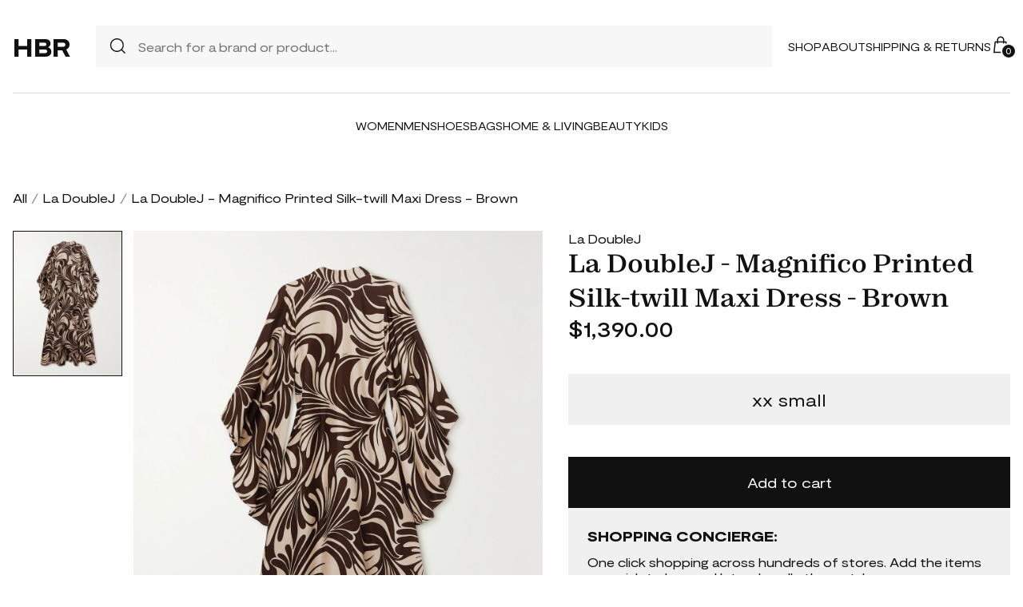

--- FILE ---
content_type: text/html; charset=UTF-8
request_url: https://store.honestbrandreviews.com/product/la-doublej-magnifico-printed-silk-twill-maxi-dress-brown
body_size: 3115
content:
<!DOCTYPE html><html lang=en><head><meta charset=utf-8><meta name=viewport content="width=device-width" /><title>La DoubleJ - Magnifico Printed Silk-twill Maxi Dress - Brown - Best Deals You Need To See</title><meta name=description content=""><meta name=robots content="noindex,follow" /><meta name=csrf-token content=UtMZ3zJwMtbLlVpZRfwpuQlS2smhfjXBzPmSecW4><meta name=viewport content="width=device-width" /><link rel=stylesheet href="https://store.honestbrandreviews.com/soxy2/styles/fonts.css?v=6976359c6eac5"><link rel=stylesheet href="https://store.honestbrandreviews.com/soxy2/styles/style.css?v=6976359c6eac9"><link rel=stylesheet href="https://store.honestbrandreviews.com/soxy2/styles/header.css?v=6976359c6eacc"><link rel=stylesheet href="https://store.honestbrandreviews.com/soxy2/styles/footer.css?v=6976359c6eacf"><link rel=stylesheet href="https://store.honestbrandreviews.com/soxy2/styles/product.css?v=6976359c6e9ba"><link rel=stylesheet href="https://store.honestbrandreviews.com/soxy2/styles/theme.css?v=6976359c6ead7"><!-- Google Tag Manager --><script> (function(w,d,s,l,i){w[l]=w[l]||[];
w[l].push({'gtm.start': new Date().getTime(),event:'gtm.js'});
var f=d.getElementsByTagName(s)[0],
j=d.createElement(s),dl=l!='dataLayer'?'&l='+l:'';
j.async=true;
j.src='https://www.googletagmanager.com/gtm.js?id='+i+dl;
f.parentNode.insertBefore(j,f);
})(window,document,'script','dataLayer', "GTM-P7ZWPXQ");</script><!-- End Google Tag Manager --><script> var userCode =
'6976359c549fds9';
var statUrl = '/product/catch/out';</script><style> #brandsNav {
max-height: 250px !important;
}.logo {
font-size: 32px;
line-height: 40px;
font-weight: 600;
}.static-page{
padding-bottom: 25px;
line-height: 25px;
}.static-page h1 {
margin-bottom: 20px;
font-size: 25px;
}.static-page h2 {
margin-bottom: 15px;
margin-top: 15px;
}.static-page p {
margin-bottom: 15px;
}</style></head><body><header class=header><div class="header-wrapper desktop"><div class=first-part><a href="/" class=logo>HBR</a><div class=header-search><div class=search-icon><img src="https://store.honestbrandreviews.com/soxy2/assets/icons/searh.svg" /></div><form action="/search" method=get style="width: 100%;"><input name=q type=text placeholder="Search for a brand or product..."></form></div><div class=header-navigation><nav><div class=navigation-wrapper><a href="/shop" class=navigation-item>Shop</a><a href="/about" class=navigation-item>About</a><a href="/shipping-policy" target=_blank class=navigation-item>Shipping & Returns</a></div></nav><div class=navigation-bag><img id=navigation-bag src="https://store.honestbrandreviews.com/soxy2/assets/icons/bag.svg" /><div id=count-items-in-cart><span></span></div><div id=cart-background></div></div></div></div><div class=separator></div><div class=second-part><div class=header-categories><a href="/shop/women" class=navigation-item>Women</a><a href="/shop/men" class=navigation-item>Men</a><a href="/shop/womens-shoes" class=navigation-item>Shoes</a><a href="/shop/womens-bags" class=navigation-item>Bags</a><a href="/shop/home-living" class=navigation-item>Home & Living</a><a href="/shop/womens-beauty-products" class=navigation-item>Beauty</a><a href="/shop/kids" class=navigation-item>Kids</a></div></div></div><div class=mobile><div class=menu-and-search><div class=menu><input type=checkbox class=menu-checkbox id=open-mobile-menu><div class=menu-toggle></div><div class=menu-content></div></div></div><div class=logo> HBR</div><div class=bag id=mobile-bag><img src="https://store.honestbrandreviews.com/soxy2/assets/icons/bag.svg" alt=""></div></div><div class="cart-container closed" id=cart-container><p class=cart-header>YOUR CART <span id=cart-items-count></span></p><div id=cart-items></div><div class=cart-total><p>TOTAL</p><p id=cart-total-price></p></div><a id=cart-proceed-to-checkout href="https://store.honestbrandreviews.com/checkout" class=button>Proceed to checkout</a><br /><a id=cart-proceed-to-checkout href="https://store.honestbrandreviews.com/cart" class=button>View cart</a></div><div id=mobile-menu class="mobile closed"><div class=close-menu-wrapper><img src="https://store.honestbrandreviews.com/soxy2/assets/icons/menu-close.svg" class=close-mobile-menu
id=close-mobile-menu></div><div class=logo> HBR</div><div class=mobile-navigation><a href="/shop" class=navigation-item>Shop</a><a href="/blogs" class=navigation-item>Magazine</a><a href="/about" class=navigation-item>About</a><a href="http://help.soxy.com/" class=navigation-item>Help</a></div><div class=separator></div><div class=header-categories><a href="/shop/women" class=navigation-item>Women</a><a href="/shop/men" class=navigation-item>Men</a><a href="/shop/womens-shoes" class=navigation-item>Shoes</a><a href="/shop/womens-bags" class=navigation-item>Bags</a><a href="/shop/home-living" class=navigation-item>Home & Living</a><a href="/shop/womens-beauty-products" class=navigation-item>Beauty</a><a href="/shop/kids" class=navigation-item>Kids</a><a href="/brands" class=navigation-item>Brands</a></div></div></header><div class=page-wrapper><div><div class="categories-name desktop"><p><a href="/shop">All</a></p><span>/</span><p><a href="/shop/la-doublej">La DoubleJ</a></p><span>/</span><p class=active>La DoubleJ - Magnifico Printed Silk-twill Maxi Dress - Brown</p></div><div class=product-info><div class=product-images><div id=first-section-wrapper class=mobile></div><div class=left-side-images id=left-side-images style="transform: translate3d(0px, 0px, -1px)"><img src="https://www.net-a-porter.com/variants/images/1647597309884486/in/w1000.jpg" alt=product-image-1 class=active></div><div class=product-images-controller id=product-images-controller></div><div class="main-image desktop"><img src="https://www.net-a-porter.com/variants/images/1647597309884486/in/w1000.jpg" alt="La DoubleJ - Magnifico Printed Silk-twill Maxi Dress - Brown" id=main-image><small class=gclid>Product image courtesy of NET-A-PORTER</small></div></div><div><div class=product-title><p class=product-author><a href="https://store.honestbrandreviews.com/shop/la-doublej">La DoubleJ</a></p><h1 class=product-name>La DoubleJ - Magnifico Printed Silk-twill Maxi Dress - Brown</h1><div class=product-price><p class=price> $1,390.00</p></div></div><div class="product-details gclid"><div> For the latest stock status, size availability and promotions please check directly with <a data-trigger=more_info_click id=More_info_click
class="pr-out outbound net_a_porter_out" href="https://out.soxyy.com/live-redirect/9887489?uid=6976359c549fds9&amp;source=&amp;s=8&amp;"
data-track=9887489 target=_blank>NET-A-PORTER</a></div></div><div class=product-size><p class="text gclid">Missing your Size? <a data-trigger=missing_size_click
id=Missing_size_click class="pr-out outbound net_a_porter_out"
href="https://out.soxyy.com/live-redirect/9887489?uid=6976359c549fds9&amp;source=&amp;s=8&amp;" data-track=9887489
target=_blank>Click here</a></p><div class="select-size slide-down" ><div class=current-value>xx small</div></div><div class="dropdown-size gclid" style="display:none;font-size:20px;padding:5px;"><a href="https://out.soxyy.com/live-redirect/9887489?uid=6976359c549fds9&amp;source=&amp;s=8&amp;" class="pr-out outbound net_a_porter_out text-decoration-none" data-trigger=dropdown_click target=_blank id=Dropdown_Click rel="noopener noreferrer">Click here to see more sizes</a></div></div><div class="shop-now gclid"><p class=product-cashback> Best price:</p><a target=_blank data-trigger=buy_direct_button id=Buy_Direct_Button href="https://out.soxyy.com/live-redirect/9887489?uid=6976359c549fds9&amp;source=&amp;s=8&amp;"
class="button pr-out outbound net_a_porter_out">Buy At NET-A-PORTER</a></div><div><p class="or gclid">or</p><div class=add-to-cart><button class="button add2cart" data-id=9887489 data-size="xx small">Add to cart</button><div class=description><p class=title>SHOPPING CONCIERGE:</p><p class=text> One click shopping across hundreds of stores. Add the items you
wish to buy and let us handle the rest. Learn more</p></div></div></div><div class="product-description section-with-hiding"><p class=slide-down data-target=div-description><span>Product Description</span><img class=imchevron src="/soxy2/assets/icons/chevron-down.svg" alt=chevron-down /><div class=div-description ><br />The swirling &#039;Watermarble&#039; print on La Double J&#039;s &#039;Magnifico&#039; dress makes such an impact. Cut from lightweight silk-twill sourced from Lake Como in Italy, it has softly draped waterfall sleeves and a tie-fastening stand collar.</div></p></div><div class=section-with-hiding><p class=slide-down data-target=div-shipping-return><span>Shipping & Returns</span><img class=imchevron data-target=div-shipping-return src="/soxy2/assets/icons/chevron-down.svg" alt=chevron-down /><div class=div-shipping-return ><br />Most products are shipped within 1-2 business days and 30 day free returns. Please check with retailer for exact shipping and returns information.</div></p></div></div></div><!-- Luxtiques Display --><div class=category-separator><p class=category-text>You might also like</p><div class=separator></div></div><div class=also-like><div class=category-products id=also-like></div></div><div class="load-more button-wrapper"><button onclick="loadAlsoLike()" class=button>Load more</button></div></div></div><footer class=footer id=footer><div class=footer-wrapper><div><h5 style="color:#fff;font-size:35px;">HBRs<h5><p class=subscribe-text>Subscribe to our newsletter</p><div class=subscribe-input-wrapper><form><input type=email required placeholder="Insert your email"><button>Subscribe</button></form></div></div><div><nav class=footer-navigation><div><p class=footer-navigation-title>Shop</p><p class=footer-navigation-item><a class=footer-navigation-item href="/shop">Home</a></p><p class=footer-navigation-item><a class=footer-navigation-item href="/shop/men">Shop
Men's</a></p><p class=footer-navigation-item><a class=footer-navigation-item href="/shop/women">Shop
Women's</a></p><p class=footer-navigation-item><a class=footer-navigation-item href="/shop/kids">Shop
Kids</a></p><p class=footer-navigation-item><a class=footer-navigation-item href="/shop/home-living">Shop
Home & Living</a></p></div><div><p class=footer-navigation-title>Company</p><p class=footer-navigation-item><a class=footer-navigation-item href="https://store.honestbrandreviews.com/about">About
Us </a></p><p class=footer-navigation-item><a class=footer-navigation-item href="/shipping-policy">Shipping
Policy</a></p><p class=footer-navigation-item><a class=footer-navigation-item href="/return-policy">Return
Policy</a></p><p class=footer-navigation-item><a class=footer-navigation-item href="https://store.honestbrandreviews.com/terms">Terms of
Service</a></p><p class=footer-navigation-item><a class=footer-navigation-item href="https://store.honestbrandreviews.com/privacy">Privacy
Policy</a></p><p class=footer-navigation-item><a class=footer-navigation-item
href="https://store.honestbrandreviews.com/contact">Contact Us</a></li></div><div><p class=footer-navigation-title>Contact</p><p class=footer-navigation-item><a href="/cdn-cgi/l/email-protection" class="__cf_email__" data-cfemail="7018151c1c1f30181f1e1503041202111e14021506191507035e131f1d">[email&#160;protected]</a></p></div></nav></div></div></footer><script data-cfasync="false" src="/cdn-cgi/scripts/5c5dd728/cloudflare-static/email-decode.min.js"></script><script src="https://store.honestbrandreviews.com/soxy2/js/jquery-3.7.0.min.js"></script><script src="https://store.honestbrandreviews.com/soxy2/js/jquery.blockUI.js?v=6976359c6eb8a"></script><script src="https://store.honestbrandreviews.com/soxy2/js/app.js?v=6976359c6eb8d"></script><script src="https://store.honestbrandreviews.com/soxy2/scripts/header.js?v=6976359c6eb90"></script><script> var recommendedUrl = "https://store.honestbrandreviews.com/product/la-doublej-magnifico-printed-silk-twill-maxi-dress-brown/recommended";
var storesUrl = "https://store.honestbrandreviews.com/product/la-doublej-magnifico-printed-silk-twill-maxi-dress-brown/stores";</script><script src="https://store.honestbrandreviews.com/soxy2/scripts/product-script.js?v=6976359c6ea4b"></script><script src="https://store.honestbrandreviews.com/soxy2/scripts/heart-wrappers.js?v=6976359c6ea50"></script><script src="https://store.honestbrandreviews.com/soxy2/js/product.js?v=6976359c6ea54"></script><script src="https://store.honestbrandreviews.com/soxy2/scripts/main.js?v=6976359c6ea57"></script></body></html>

--- FILE ---
content_type: application/javascript
request_url: https://store.honestbrandreviews.com/soxy2/js/app.js?v=6976359c6eb8d
body_size: 1157
content:
$.blockUI.defaults.message = "";

function setCookie(name, value, days) {
    var expires = "";
    if (days) {
        var date = new Date();
        date.setTime(date.getTime() + days * 24 * 60 * 60 * 1000);
        expires = "; expires=" + date.toUTCString();
    }
    document.cookie = name + "=" + (value || "") + expires + "; path=/";
}

function getCookie(name) {
    var nameEQ = name + "=";
    var ca = document.cookie.split(";");
    for (var i = 0; i < ca.length; i++) {
        var c = ca[i];
        while (c.charAt(0) == " ") c = c.substring(1, c.length);
        if (c.indexOf(nameEQ) == 0) return c.substring(nameEQ.length, c.length);
    }
    return null;
}

function getParameterByName(name, url = window.location.href) {
    name = name.replace(/[\[\]]/g, "\\$&");
    var regex = new RegExp("[?&]" + name + "(=([^&#]*)|&|#|$)"),
        results = regex.exec(url);
    if (!results) return null;
    if (!results[2]) return "";
    return decodeURIComponent(results[2].replace(/\+/g, " "));
}

function loadAjaxCart(isOpenCart) {
    $.get("/cart/get", {}, function (data) {
        $("#count-items-in-cart").find("span").text(data.total_count);
        $("#cart-total-price").text("$" + data.sub_total_sum);

        const cartItemsTag = document.getElementById("cart-items");

        cartItemsTag.innerHTML = "";
        let generatedCartItemsHTML = "";

        for (let i = 0; i < data.products.length; i++) {
            generatedCartItemsHTML +=
                '<div class="separator"></div>' +
                "<div>" +
                `<img src="${data.products[i].product_image}">` +
                "<div>" +
                `<p class="name">${data.products[i].name}</p>` +
                `<p class="manufacture">${data.products[i].brand}</p>` +
                '<div class="parameters">' +
                `<p>Color: <span>${data.products[i].color_name}</span></p>` +
                `<p>Size: <span>${data.products[i].cart_size}</span></p>` +
                `<p>Qty: <span>${data.products[i].quantity}</span></p>` +
                "</div>" +
                `<p class="price"><a style="float:right" onclick="removeCart(` + data.products[i].id + `)"  href="#"><img src="/soxy2/assets/icons/remove.svg"></a>$ ${data.products[i].price}</p>` +
                "</div>" +
                "</div>";
        }

        cartItemsTag.innerHTML = generatedCartItemsHTML;

        if(data.products.length == 0){
            $('#cart-proceed-to-checkout').hide();
        } else {
            $('#cart-proceed-to-checkout').show();
        }

        if(isOpenCart) {
            $('#navigation-bag').trigger('click');
            document.body.scrollTop = document.documentElement.scrollTop = 0;
        }
    });
}

function removeCart(id) {

    $.post('/cart/delete/' + id, {}, function(){
        loadAjaxCart(false);
    });

}

$.ajaxSetup({
    headers: {
        "X-CSRF-TOKEN": $('meta[name="csrf-token"]').attr("content"),
    },
});

$(".pr-out").on("click", function () {
    var href = $(this).attr("href");
    var trigger = $(this).attr("data-trigger");
    $.post(statUrl, {
        href: href,
        trigger: trigger,
        page_url: document.location.pathname,
    });
});

$(function () {
    loadAjaxCart(false);

    const navigationBagTag = document.getElementById("navigation-bag");
    const cartContainerTag = document.getElementById("cart-container");
    const cartBackground = document.getElementById("cart-background");
    const navigationBagCount = document.getElementById("count-items-in-cart");

    navigationBagTag.onclick = () => {
        if (cartContainerTag.classList.contains("closed")) {
            cartBackground.style.height = document.body.offsetHeight + "px";
            cartBackground.style.display = "block";
            cartContainerTag.classList.replace("closed", "opened");

            return;
        }

        cartBackground.style.display = "none";
        cartContainerTag.classList.replace("opened", "closed");
    };

    navigationBagCount.onclick = () => {
        if (cartContainerTag.classList.contains("closed")) {
            cartBackground.style.height = document.body.offsetHeight + "px";
            cartBackground.style.display = "block";
            cartContainerTag.classList.replace("closed", "opened");

            return;
        }

        cartBackground.style.display = "none";
        cartContainerTag.classList.replace("opened", "closed");
    };

    cartBackground.onclick = function () {
        cartBackground.style.display = "none";
        cartContainerTag.classList.replace("opened", "closed");
    };

    $('.slide-down').on("click", function(){
        let targetClass = $(this).attr('data-target');
        if(targetClass != ''){
            $('.' + targetClass).slideToggle();
        }
    });
});
